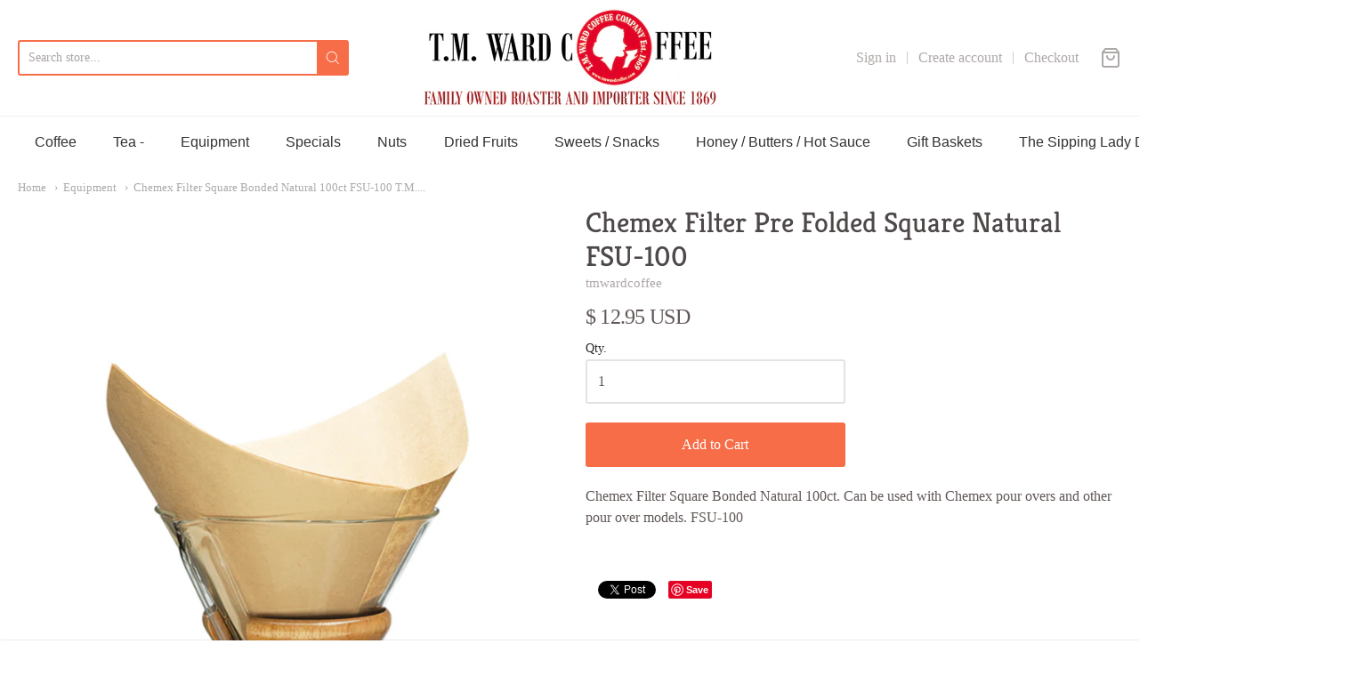

--- FILE ---
content_type: text/css
request_url: https://tmwardcoffee.com/cdn/shop/t/18/assets/theme-custom.css?v=149401581041329403681594734211
body_size: -649
content:
/*# sourceMappingURL=/cdn/shop/t/18/assets/theme-custom.css.map?v=149401581041329403681594734211 */
